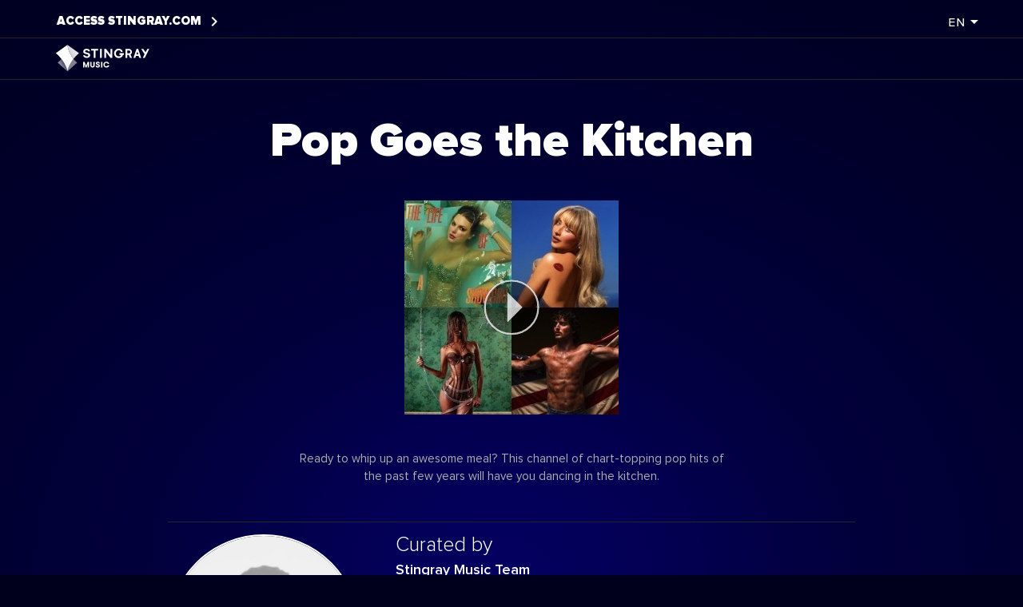

--- FILE ---
content_type: text/html;charset=utf-8
request_url: https://music.stingray.com/en/channels/VIB_S0256?utm_source=editorial&amp;utm_medium=blog-post
body_size: 21986
content:






<!DOCTYPE html>
<html lang="en" >

<head>
	<base href="/en/channels/" />

	<meta charset="utf-8" />

	<!--Let browser know website is optimized for mobile-->
    <meta name="viewport" content="width=device-width, initial-scale=1.0"/>
	<meta http-equiv="x-ua-compatible" content="ie=edge" />

	<!-- jquery -->
	<script src="https://ajax.googleapis.com/ajax/libs/jquery/3.1.1/jquery.min.js"></script>

	<!-- normalize -->
	<link rel="stylesheet" type="text/css" href="/static/channels/css/normalize.min.css" />

	<!--Import Google Icon Font-->
    <link href="https://fonts.googleapis.com/icon?family=Material+Icons" rel="stylesheet">

	<!-- materialize -->
	<script src="/static/channels/js/materialize.min.js"></script>

	<!-- stingray -->
	<script src="/static/channels/js/stingray.js"></script>
	<link rel="stylesheet" type="text/css" href="/static/channels/css/style.css" />

	<link rel="shortcut icon" type="image/x-icon" href="/static/channels/images/favicon.ico" />

	<!-- facebook app ID -->
	<meta property="fb:app_id" content="622304801216514" />

	<!-- schema.org organisation details -->
	<script type="application/ld+json">
	{
		"@context": "https://schema.org",
		"@type": "Corporation",
		"tickerSymbol": "TSE:RAY.A",
		"url": "http://www.stingray.com/en",
		"logo": "http://music.stingray.com:80/static/channels/images/logo-stingray.svg",
		"image": "http://music.stingray.com:80/static/channels/images/logo-stingray.svg",
		"address": {
			"@type": "PostalAddress",
			"addressLocality": "Montréal",
			"addressRegion": "QC",
			"postalCode": "H3C 1T4",
			"streetAddress": "730 Wellington"
		},
		"email": "mailto:musicsupport@stingray.com",
		"faxNumber": "+1-514-664-1143",
		"telephone": "+1-514-664-1244"
	}
	</script>

	<link rel="canonical" href="https://music.stingray.com/en/channels/VIB_S0256/pop-goes-the-kitchen">
	<link rel="alternate" href="https://music.stingray.com/en/channels/VIB_S0256/pop-goes-the-kitchen" hreflang="x-default" />
	
	<link rel="alternate" href="https://music.stingray.com/en/channels/VIB_S0256/pop-goes-the-kitchen" hreflang="en" />
	
	<link rel="alternate" href="https://music.stingray.com/es/channels/VIB_S0256/pop-goes-the-kitchen" hreflang="es" />
	
	<link rel="alternate" href="https://music.stingray.com/fr/channels/VIB_S0256/pop-goes-the-kitchen" hreflang="fr" />
	

	
	<!-- Google analytic -->
	<script type="text/javascript">
		//<![CDATA[
		(function(i,s,o,g,r,a,m){i['GoogleAnalyticsObject']=r;i[r]=i[r]||function(){
		(i[r].q=i[r].q||[]).push(arguments)},i[r].l=1*new Date();a=s.createElement(o),
		m=s.getElementsByTagName(o)[0];a.async=1;a.src=g;m.parentNode.insertBefore(a,m)
		})(window,document,'script','//www.google-analytics.com/analytics.js','ga');

		ga('create', 'UA-3195205-65', 'auto' );
		ga('set', 'forceSSL', true);        // Send all data using SSL, even from insecure
		ga('set', 'language', 'en');
		ga('set', 'hostname', 'music.stingray.com');
		ga('send', 'pageview' );
		//]]>
	</script>
	

	<title> Pop Goes the Kitchen </title>

	

	<!-- Opengraph meta -->
	<meta property="og:site_name" content="Stingray Music"/>
	<meta property="og:title" content="Pop Goes the Kitchen"/>
	<meta property="og:type" content="music.radio_station"/>
	<meta property="og:image" content="https://music.stingray.com/cover/channels/VIB_S0256"/>
	<meta property="og:image:height" content="650"/>
	<meta property="og:image:width" content="1200"/>
	<meta property="og:audio" content="https://webplayer.stingray.com/app/channel-info/description?channel-id=VIB_S0256&language=en&play_channel=VIB_S0256"/>
	<meta property="og:url" content="https://music.stingray.com/en/channels/VIB_S0256/pop-goes-the-kitchen"/>
	<meta property="og:description" content="Ready to whip up an awesome meal? This channel of chart-topping pop hits of the past few years will have you dancing in the kitchen."/>

	<!-- ios share meta -->
	<meta property="al:web:should_fallback" content="false"/>
	<meta property="al:ios:url" content="stingraymusic://music.stingray.com/app/en/channel/pop-goes-the-kitchen/VIB_S0256"/>
	<meta property="al:ios:app_store_id" content="420661098"/>
	<meta property="al:ios:app_name" content="Stingray Music"/>

	<!-- android share meta -->
	<meta property="al:android:url" content="stingraymusic://music.stingray.com/app/en/channel/pop-goes-the-kitchen/VIB_S0256"/>
	<meta property="al:android:package" content="com.stingray.galaxie.android"/>
	<meta property="al:android:app_name" content="Stingray Music"/>

	<!-- Twitter Card data -->
	<meta name="twitter:card" content="summary_large_image"/>
	<meta name="twitter:site" content="@Stingray_Music"/>
	<meta name="twitter:title" content="Pop Goes the Kitchen"/>
	<meta name="twitter:description" content="Ready to whip up an awesome meal? This channel of chart-topping pop hits of the past few years will have you dancing in the kitchen."/>
	<meta name="twitter:image" content="https://mediafile.galaxie.ca/data/000/192/308/000192308500"/>

	<!-- Google analytic -->
	<script>
		$(document).ready(function () {
			$('.play-btn').click(function () {
				var url = $(this).attr('href');

				ga('send', {
					hitType: 'event',
					eventCategory: 'channel',
					eventAction: 'play',
					eventLabel: url,
					transport: 'beacon',
					hitCallback: function () {
						if(location.search)
							url += '&' + location.search.substring(1)
						document.location = url;
					}
				});

				return false;
			});

			ga('set', 'title', 'Pop Goes the Kitchen');
			ga('set', 'id', 'VIB_S0256');
		});
	</script>

</head>

<body style="background-image: url('/static/channels/images/backgrounds/background-blue.jpg');">
	
	<nav>
		<div class="left">
			<div class="top">
				<span class="text">ACCESS
				<a href="https://www.stingray.com/en"><span class="blueish">STINGRAY.COM</span></a>
				</span>
				<i class="material-icons">keyboard_arrow_right</i>
			</div>
			<div class="divider full"></div>
			<div class="logo"><a href="https://music.stingray.com/en"><img src="/static/channels/images/en/logo-stingray-music-horizontal-white.svg" alt="logo-top"/></a></div>
		</div>

		<div class="right">
			<div class="dropdown-button" data-activates="dropdown-locale">
				<a><span class="label">en</span><i class="material-icons right">arrow_drop_down</i></a>
			</div>

			<ul id="dropdown-locale" class="dropdown-content">
				
					<li><a href="https://music.stingray.com/en/channels/VIB_S0256/pop-goes-the-kitchen">English</a></li>
				
					<li><a href="https://music.stingray.com/es/channels/VIB_S0256/pop-goes-the-kitchen">Español</a></li>
				
					<li><a href="https://music.stingray.com/fr/channels/VIB_S0256/pop-goes-the-kitchen">Français</a></li>
				
			</ul>
		</div>
	</nav>

	

	<div class="divider"></div>
	<!--<div class="border border-left">-->
		<!--<img src="/static/channels/images/en/stingray-music-channels.png" alt="border-left">-->
	<!--</div>-->


	<div class="top-level-container center-align">
	
	<div class="channel-namespace" vocab="http://schema.org/" typeof="MusicPlaylist">

		<!-- schema.org -->
		<meta property="genre" content="Music">
		<meta property="isFamilyFriendly" content="True">
		<meta property="keywords" content="[2000s, 2010s, Adult Pop, Around the House, Cooking, Dancing, Driving/Commuting, Energetic, Focus, Fun, Housework, Party!, Pop, Working/Studying]">

		<!-- generic metadata -->
		<meta name="description" content="Ready to whip up an awesome meal? This channel of chart-topping pop hits of the past few years will have you dancing in the kitchen.">
		<meta name="keywords" content="[2000s, 2010s, Adult Pop, Around the House, Cooking, Dancing, Driving/Commuting, Energetic, Focus, Fun, Housework, Party!, Pop, Working/Studying]">


		<div class="channel-content">


			<div class="center-align cover-wrapper">
				<h1 class="channel-name" property="name">Pop Goes the Kitchen</h1>
				<div class="cover">
					<div class="img" style="
						background: url(https://mediafile.galaxie.ca/data/000/192/310/000192310739), url(/static/channels/images/generic-cover.png);
						background-repeat: no-repeat;
						background-position: center;
					">
						<!--<img property="image" src="https://mediafile.galaxie.ca/data/000/192/310/000192310739" onerror="this.src='images/generic-cover.png'" alt="channel-cover">-->
						<div>
							<a href="https://webplayer.stingray.com/app/channel-info/description?channel-id=VIB_S0256&language=en&play_channel=VIB_S0256" class="waves-effect play-btn" aria-label="play">
								<div class="valign-wrapper">
									<img class="svg play-img" src="/static/channels/images/play-button.svg" alt="play-now"/>
								</div>
							</a>
						</div>
					</div>
				</div>
				<div class="text description narrow" property="description">Ready to whip up an awesome meal? This channel of chart-topping pop hits of the past few years will have you dancing in the kitchen.</div>

				<div class="divider"></div>

				<!-- programmer block -->
				




					<div class="section left-align row-wrapper" property="author" vocab="http://schema.org/" typeof="Person">

						<div class="programmer-picture">
							<div class="img"><img property="image" src="http://mediafile.galaxie.ca/data/000/135/797/000135797727"
												  alt="programmer-portrait"/></div>
						</div>
						<div class="description-wrapper">
							<div class="title-wrapper">
								<h2>Curated by</h2>
								<h3 class="header programmer-name" property="name"> Stingray Music Team</h3>
							</div>
							<div class="text">
								<div property="description">The experts behind our channels are all handpicked for their passion, knowledge and expertise. They all have something in common and that&rsquo;s their love of good music. Each of them has close connections to the music business, whether it be composers, performers, producers, promoters, journalists, presenters or teachers. Our team of experts from all over the world are able to compile the very best channel, no matter what the genre or location.</div>
							</div>
						</div>
					</div>


					<div class="divider"></div>

				

			</div>






			<!-- programmer block -->
			<!---->
				<!--<div class="section left-align" property="author" vocab="http://schema.org/" typeof="Person">-->
					<!--<h2>Curated by</h2>-->
					<!--<div>-->
						<!--<div class="img"><img property="image" src="http://mediafile.galaxie.ca/data/000/135/797/000135797727"-->
											  <!--alt="programmer-portrait"/></div>-->
						<!--<div class="text">-->
							<!--<h3 class="header programmer-name" property="name"> Stingray Music Team</h3>-->
							<!--<div property="description">The experts behind our channels are all handpicked for their passion, knowledge and expertise. They all have something in common and that&rsquo;s their love of good music. Each of them has close connections to the music business, whether it be composers, performers, producers, promoters, journalists, presenters or teachers. Our team of experts from all over the world are able to compile the very best channel, no matter what the genre or location.</div>-->
						<!--</div>-->
					<!--</div>-->
				<!--</div>-->
			<!---->
	<!---->

			<!-- list block -->
			<div class="section override">
				<div class="col-artists">
					
						<h2>Artists</h2>
						
							<div class="name">
								<div vocab="http://schema.org/" typeof="MusicGroup">
									<span class="truncate" property="name">Nile Rodgers</span>
								</div>
							</div>
						
							<div class="name">
								<div vocab="http://schema.org/" typeof="MusicGroup">
									<span class="truncate" property="name">P!nk</span>
								</div>
							</div>
						
							<div class="name">
								<div vocab="http://schema.org/" typeof="MusicGroup">
									<span class="truncate" property="name">Adele</span>
								</div>
							</div>
						
							<div class="name">
								<div vocab="http://schema.org/" typeof="MusicGroup">
									<span class="truncate" property="name">Gavin Rossdale</span>
								</div>
							</div>
						
							<div class="name">
								<div vocab="http://schema.org/" typeof="MusicGroup">
									<span class="truncate" property="name">Plan B</span>
								</div>
							</div>
						
							<div class="name">
								<div vocab="http://schema.org/" typeof="MusicGroup">
									<span class="truncate" property="name">Taylor Swift</span>
								</div>
							</div>
						
							<div class="name">
								<div vocab="http://schema.org/" typeof="MusicGroup">
									<span class="truncate" property="name">Jack Johnson</span>
								</div>
							</div>
						
							<div class="name">
								<div vocab="http://schema.org/" typeof="MusicGroup">
									<span class="truncate" property="name">Sweet Thing</span>
								</div>
							</div>
						
							<div class="name">
								<div vocab="http://schema.org/" typeof="MusicGroup">
									<span class="truncate" property="name">Leona Lewis</span>
								</div>
							</div>
						
							<div class="name">
								<div vocab="http://schema.org/" typeof="MusicGroup">
									<span class="truncate" property="name">Eliza Doolittle</span>
								</div>
							</div>
						
					
				</div>
				<div class="col-songs">
					
						<div property="track" vocab="http://schema.org/" typeof="ItemList">
							<meta property="numTracks" content="">
							<h2 property="name">Chart</h2>
							
								<div property="itemListElement" typeof="MusicRecording">
									<meta property="position" content="0">
									<div class="song">
										<meta property="url" content="http://music.stingray.comhttps://music.stingray.com/en/channels/VIB_S0256/pop-goes-the-kitchen/#0"/>
										<div class="image"><img property="image" src="https://mediafile.galaxie.ca/data/36/53/94/36539481" alt="album-cover">
										</div>
										<div class="text">
											<div class="title truncate" property="name">Apologize</div>
											<div class="artist truncate"
												 property="byArtist">Timbaland &amp; OneRepublic</div>
											<meta property="inAlbum" content="Timbaland Presents: Shock Value"/>
										</div>
									</div>
								</div>
							
								<div property="itemListElement" typeof="MusicRecording">
									<meta property="position" content="1">
									<div class="song">
										<meta property="url" content="http://music.stingray.comhttps://music.stingray.com/en/channels/VIB_S0256/pop-goes-the-kitchen/#1"/>
										<div class="image"><img property="image" src="https://mediafile.galaxie.ca/data/39/91/65/39916550" alt="album-cover">
										</div>
										<div class="text">
											<div class="title truncate" property="name">Half Of My Heart</div>
											<div class="artist truncate"
												 property="byArtist">John Mayer feat. Taylor Swift</div>
											<meta property="inAlbum" content="Battle Studies"/>
										</div>
									</div>
								</div>
							
								<div property="itemListElement" typeof="MusicRecording">
									<meta property="position" content="2">
									<div class="song">
										<meta property="url" content="http://music.stingray.comhttps://music.stingray.com/en/channels/VIB_S0256/pop-goes-the-kitchen/#2"/>
										<div class="image"><img property="image" src="https://mediafile.galaxie.ca/data/000/175/024/000175024404" alt="album-cover">
										</div>
										<div class="text">
											<div class="title truncate" property="name">BMF</div>
											<div class="artist truncate"
												 property="byArtist">SZA</div>
											<meta property="inAlbum" content="SOS Deluxe: LANA"/>
										</div>
									</div>
								</div>
							
								<div property="itemListElement" typeof="MusicRecording">
									<meta property="position" content="3">
									<div class="song">
										<meta property="url" content="http://music.stingray.comhttps://music.stingray.com/en/channels/VIB_S0256/pop-goes-the-kitchen/#3"/>
										<div class="image"><img property="image" src="https://mediafile.galaxie.ca/data/000/159/500/000159500165" alt="album-cover">
										</div>
										<div class="text">
											<div class="title truncate" property="name">Love On</div>
											<div class="artist truncate"
												 property="byArtist">Selena Gomez</div>
											<meta property="inAlbum" content=""/>
										</div>
									</div>
								</div>
							
								<div property="itemListElement" typeof="MusicRecording">
									<meta property="position" content="4">
									<div class="song">
										<meta property="url" content="http://music.stingray.comhttps://music.stingray.com/en/channels/VIB_S0256/pop-goes-the-kitchen/#4"/>
										<div class="image"><img property="image" src="https://mediafile.galaxie.ca/data/49/33/59/49335924" alt="album-cover">
										</div>
										<div class="text">
											<div class="title truncate" property="name">Survivor</div>
											<div class="artist truncate"
												 property="byArtist">Destiny&#x27;s Child</div>
											<meta property="inAlbum" content="Survivor"/>
										</div>
									</div>
								</div>
							
								<div property="itemListElement" typeof="MusicRecording">
									<meta property="position" content="5">
									<div class="song">
										<meta property="url" content="http://music.stingray.comhttps://music.stingray.com/en/channels/VIB_S0256/pop-goes-the-kitchen/#5"/>
										<div class="image"><img property="image" src="https://mediafile.galaxie.ca/data/36/97/33/36973364" alt="album-cover">
										</div>
										<div class="text">
											<div class="title truncate" property="name">Lucky</div>
											<div class="artist truncate"
												 property="byArtist">Britney Spears</div>
											<meta property="inAlbum" content="Oops!... I Did It Again"/>
										</div>
									</div>
								</div>
							
								<div property="itemListElement" typeof="MusicRecording">
									<meta property="position" content="6">
									<div class="song">
										<meta property="url" content="http://music.stingray.comhttps://music.stingray.com/en/channels/VIB_S0256/pop-goes-the-kitchen/#6"/>
										<div class="image"><img property="image" src="https://mediafile.galaxie.ca/data/000/163/182/000163182640" alt="album-cover">
										</div>
										<div class="text">
											<div class="title truncate" property="name">I Had Some Help</div>
											<div class="artist truncate"
												 property="byArtist">Post Malone feat. Morgan Wallen</div>
											<meta property="inAlbum" content=""/>
										</div>
									</div>
								</div>
							
								<div property="itemListElement" typeof="MusicRecording">
									<meta property="position" content="7">
									<div class="song">
										<meta property="url" content="http://music.stingray.comhttps://music.stingray.com/en/channels/VIB_S0256/pop-goes-the-kitchen/#7"/>
										<div class="image"><img property="image" src="https://mediafile.galaxie.ca/data/000/163/291/000163291250" alt="album-cover">
										</div>
										<div class="text">
											<div class="title truncate" property="name">Selfish</div>
											<div class="artist truncate"
												 property="byArtist">Justin Timberlake</div>
											<meta property="inAlbum" content="Everything I Thought It Was"/>
										</div>
									</div>
								</div>
							
								<div property="itemListElement" typeof="MusicRecording">
									<meta property="position" content="8">
									<div class="song">
										<meta property="url" content="http://music.stingray.comhttps://music.stingray.com/en/channels/VIB_S0256/pop-goes-the-kitchen/#8"/>
										<div class="image"><img property="image" src="https://mediafile.galaxie.ca/data/37/09/13/37091306" alt="album-cover">
										</div>
										<div class="text">
											<div class="title truncate" property="name">The Truth</div>
											<div class="artist truncate"
												 property="byArtist">Kris Allen</div>
											<meta property="inAlbum" content="Kris Allen"/>
										</div>
									</div>
								</div>
							
								<div property="itemListElement" typeof="MusicRecording">
									<meta property="position" content="9">
									<div class="song">
										<meta property="url" content="http://music.stingray.comhttps://music.stingray.com/en/channels/VIB_S0256/pop-goes-the-kitchen/#9"/>
										<div class="image"><img property="image" src="https://mediafile.galaxie.ca/data/000/163/185/000163185044" alt="album-cover">
										</div>
										<div class="text">
											<div class="title truncate" property="name">A Bar Song (Tipsy)</div>
											<div class="artist truncate"
												 property="byArtist">Shaboozey</div>
											<meta property="inAlbum" content="Where I&#x27;ve Been, Isn&#x27;t Where I&#x27;m Going"/>
										</div>
									</div>
								</div>
							
						</div>
					
				</div>
			</div>
		</div>
	</div>

	</div>

	

	<footer class="page-footer">
		<div class="footer-links valign-wrapper">
			<a href="https://www.stingray.com"><img class="img-logo-footer" src="/static/channels/images/logo-stingray.svg" alt="logo-footer"/></a>
			<span><a href="https://www.stingray.com/entertainment">Product &amp; Service</a></span> |
			<span><a href="https://www.stingray.com/investors">Investor</a></span> |
			<span><a href="https://www.stingray.com/about-us">About Stingray</a></span> |
			<span><a href="https://www.stingray.com/about-us/careers">Careers</a></span> |
			<span><a href="https://www.stingray.com/about-us/press-room">Press</a></span>
		</div>
		<div class="footer-copyright">
			<div class="long">© 2026 Stingray Digital Media Group. All rights reserved. “STINGRAY” and other related marks and logos are trademarks of Stingray Digital Media Group in Canada, the United States of America and other territories.</div>
			<div class="short">© 2026 Stingray | All rights reserved.</div>
		</div>
	</footer>
	
</body>

</html>



--- FILE ---
content_type: image/svg+xml
request_url: https://music.stingray.com/static/channels/images/play-button.svg
body_size: 582
content:
<?xml version="1.0" encoding="utf-8"?>
<!-- Generator: Adobe Illustrator 19.2.1, SVG Export Plug-In . SVG Version: 6.00 Build 0)  -->
<svg version="1.1" id="Layer_1" xmlns="http://www.w3.org/2000/svg" xmlns:xlink="http://www.w3.org/1999/xlink" x="0px" y="0px"
	 viewBox="0 0 118.4 117.5" preserveAspectRatio="xMinYMin meet" xml:space="preserve">
	<style type="text/css">
		.st0{}
		.st1{fill:none;stroke-width:4;stroke-linecap:round;stroke-miterlimit:10;}
		<!-- st0 fill:#00FFBA; st1 fill:none;stroke:#00FFBA; -->
	</style>
	<circle class="st1" cx="59.4" cy="58.8" r="56.5"/>
	<g>
		<polygon class="st0" points="51,28 81.8,58.8 51,89.7 	"/>
	</g>
</svg>


--- FILE ---
content_type: application/javascript
request_url: https://music.stingray.com/static/channels/js/stingray.js
body_size: 975
content:

$(document).ready(function(){
    $(".dropdown-button").dropdown();
    inlineSVG();
});

function inlineSVG() {
    /*  Replace all SVG images with inline SVG */
    $('img.svg').each(function(){
        var $img = $(this);
        var imgID = $img.attr('id');
        var imgClass = $img.attr('class');
        var imgURL = $img.attr('src');

        $.get(imgURL, function(data) {
            // Get the SVG tag, ignore the rest
            var $svg = $(data).find('svg');
            // Add replaced image's ID to the new SVG
            if (typeof imgID !== 'undefined') {
                $svg = $svg.attr('id', imgID);
            }
            // Add replaced image's classes to the new SVG
            if (typeof imgClass !== 'undefined') {
                $svg = $svg.attr('class', imgClass+' replaced-svg');
            }
            // Remove any invalid XML tags as per http:validator.w3.org
            $svg = $svg.removeAttr('xmlns:a');
            // Replace image with new SVG
            $img.replaceWith($svg);
        });
    });
}


--- FILE ---
content_type: image/svg+xml
request_url: https://music.stingray.com/static/channels/images/logo-stingray.svg
body_size: 3148
content:
<?xml version="1.0" encoding="utf-8"?>
<!-- Generator: Adobe Illustrator 19.2.1, SVG Export Plug-In . SVG Version: 6.00 Build 0)  -->
<svg version="1.1" id="Layer_1" xmlns="http://www.w3.org/2000/svg" xmlns:xlink="http://www.w3.org/1999/xlink" x="0px" y="0px"
	 viewBox="0 0 435.1 124.5" style="enable-background:new 0 0 435.1 124.5;" xml:space="preserve">
<style type="text/css">
	.st0{fill:#FFFFFF;}
	.st1{fill:#1E8CD7;}
	.st2{fill:#41C3FF;}
	.st3{fill:url(#SVGID_1_);}
	.st4{fill:url(#SVGID_2_);}
</style>
<g id="Layer_3">
	<g>
		<polygon class="st0" points="163.9,48.8 176.3,48.8 176.3,83.4 184.5,83.4 184.5,48.8 196.7,48.8 196.7,41 163.9,41 		"/>
		<rect x="205.3" y="41" class="st0" width="8.4" height="42.4"/>
		<polygon class="st0" points="254.1,68.7 233.3,41 225.3,41 225.3,83.4 233.6,83.4 233.6,55.8 254.3,83.4 262.3,83.4 262.3,41 
			254.1,41 		"/>
		<path class="st0" d="M296.1,69.1h7.9c-1.4,4.7-5.3,7.4-10.9,7.4c-9.5,0-13.8-7.4-13.8-14.2c0-7,4.7-14.4,13.3-14.4
			c4.9,0,8.9,2.5,9.8,6l0.3,1.2h8.2l-0.3-1.8c-1.2-7.6-8.8-13.2-18.1-13.2c-14,0-21.5,11.5-21.5,22.3c0,10.9,7.5,21.9,22,21.9
			c10.2,0,17.7-5.8,19.8-15.2h4.5v-7.8h-21v7.8H296.1z"/>
		<polygon class="st0" points="426,41 417.6,57.7 407.1,41 397.4,41 413.3,66.4 404.7,83.4 413.8,83.4 435.1,41 		"/>
		<path class="st0" d="M347.6,67.3c4.3-2.5,6.9-7.2,6.9-12.2c0-7.7-6.3-14.1-14-14.1h-16.4v42.3h8.2v-14h6.9l6.4,14.1h9.3
			L347.6,67.3z M340.5,61.6h-8.1V48.8h8c3.5,0,6.3,2.9,6.3,6.4C346.8,58.7,343.9,61.6,340.5,61.6z"/>
		<path class="st0" d="M383.1,41.4L383,41h-7.3L361,83.4h9l3.1-9.5h12.4l3.1,9.5h9L383.1,41.4z M374.8,67l4.5-13.5l4.5,13.5H374.8z"
			/>
		<path class="st0" d="M148.3,59.1l-7.6-1.8c-3.1-0.8-4.7-2.2-4.7-4.6c0-3,2.7-4.9,6.6-4.9c4.4,0,6.8,2.2,7.7,5h8.7
			c-1.4-7.1-6.9-12.2-16.5-12.2c-8.8,0-15.1,5.3-15.1,12.9c0,6.9,4.6,10.1,10.6,11.5l7.5,1.7c3.6,0.8,5.1,2.2,5.1,4.7
			c0,3.3-2.8,5.3-7,5.3c-4.1,0-7.2-1.7-8.3-5.4h-9c1.4,8,8.1,12.6,17.4,12.6c8.9,0,15.6-4.9,15.6-13
			C159.3,64.5,155.1,60.6,148.3,59.1z"/>
	</g>
</g>
<g id="Icone">
	<path class="st1" d="M53.6,0c0.4,6.1,5,37.3,27.9,66l0,0c4.9,6,10.6,11.9,17.2,17.3l-45.1,41.2L8.5,83.3C15.2,77.8,20.9,72,25.8,66
		l0,0C48.6,37.3,53.2,6.1,53.6,0"/>
	<path class="st2" d="M107.3,38.7L53.6,0l0,0l0,0l0,0l0,0L0,38.7C10.5,47.5,18.9,56.8,25.8,66l0,0l0,0
		c22.4,30.1,27.4,51.8,27.9,58.5l0,0l0,0c0.5-6.7,5.4-28.4,27.9-58.5l0,0l0,0C88.4,56.8,96.8,47.5,107.3,38.7z"/>
	
		<linearGradient id="SVGID_1_" gradientUnits="userSpaceOnUse" x1="44.8029" y1="33.6961" x2="28.2526" y2="24.1408" gradientTransform="matrix(1 0 0 -1 0 126)">
		<stop  offset="0" style="stop-color:#464646;stop-opacity:0.6"/>
		<stop  offset="1" style="stop-color:#464646;stop-opacity:0"/>
	</linearGradient>
	<path class="st3" d="M53.6,124.5L8.5,83.3C15.2,77.8,20.9,72,25.8,66C48.2,96.1,53.2,117.8,53.6,124.5z"/>
	
		<linearGradient id="SVGID_2_" gradientUnits="userSpaceOnUse" x1="61.8316" y1="89.482" x2="84.4953" y2="103.4247" gradientTransform="matrix(1 0 0 -1 0 126)">
		<stop  offset="0" style="stop-color:#1E8CD7;stop-opacity:0.67"/>
		<stop  offset="1" style="stop-color:#1E8CD7;stop-opacity:0"/>
	</linearGradient>
	<path class="st4" d="M53.6,0c0.4,6.1,5,37.3,27.9,66c6.8-9.2,15.3-18.5,25.8-27.3L53.6,0z"/>
</g>
</svg>


--- FILE ---
content_type: image/svg+xml
request_url: https://music.stingray.com/static/channels/images/en/logo-stingray-music-horizontal-white.svg
body_size: 3832
content:
<?xml version="1.0" encoding="utf-8"?>
<!-- Generator: Adobe Illustrator 19.2.1, SVG Export Plug-In . SVG Version: 6.00 Build 0)  -->
<svg version="1.1" id="Layer_1" xmlns="http://www.w3.org/2000/svg" xmlns:xlink="http://www.w3.org/1999/xlink" x="0px" y="0px"
	 viewBox="0 0 145.3 45" style="enable-background:new 0 0 145.3 45;" xml:space="preserve">
<style type="text/css">
	.st0{fill:#FFFFFF;}
	.st1{fill:url(#SVGID_1_);}
	.st2{fill:url(#SVGID_2_);}
	.st3{opacity:0.5;fill:#FFFFFF;enable-background:new    ;}
</style>
<g id="Layer_3">
	<g>
		<polygon class="st0" points="55.7,11.3 59.7,11.3 59.7,22.6 62.4,22.6 62.4,11.3 66.4,11.3 66.4,8.8 55.7,8.8 		"/>
		<rect x="69.2" y="8.8" class="st0" width="2.7" height="13.8"/>
		<polygon class="st0" points="85,17.8 78.3,8.8 75.7,8.8 75.7,22.6 78.3,22.6 78.3,13.6 85.1,22.6 87.7,22.6 87.7,8.8 85,8.8 		"/>
		<path class="st0" d="M98.7,17.9h2.6c-0.4,1.5-1.7,2.4-3.6,2.4c-3.1,0-4.5-2.4-4.5-4.6c0-2.3,1.5-4.7,4.3-4.7c1.6,0,2.9,0.8,3.2,2
			l0.1,0.4h2.7l-0.1-0.6c-0.4-2.5-2.9-4.3-5.9-4.3c-4.5,0-7,3.7-7,7.2s2.5,7.1,7.1,7.1c3.3,0,5.8-1.9,6.4-4.9h1.5v-2.5h-6.8
			C98.7,15.4,98.7,17.9,98.7,17.9z"/>
		<polygon class="st0" points="140.9,8.8 138.2,14.2 134.8,8.8 131.6,8.8 136.8,17 134,22.6 137,22.6 143.9,8.8 		"/>
		<path class="st0" d="M115.4,17.4c1.4-0.8,2.2-2.3,2.2-4c0-2.5-2-4.6-4.6-4.6h-5.3v13.8h2.7V18h2.2l2.1,4.6h3L115.4,17.4z
			 M113.1,15.5h-2.6v-4.2h2.6c1.1,0,2.1,0.9,2.1,2.1C115.2,14.5,114.2,15.5,113.1,15.5z"/>
		<path class="st0" d="M127,8.9V8.8h-2.4l-4.8,13.8h2.9l1-3.1h4l1,3.1h2.9L127,8.9z M124.3,17.2l1.5-4.4l1.5,4.4H124.3z"/>
		<path class="st0" d="M50.6,14.7l-2.5-0.6c-1-0.2-1.5-0.7-1.5-1.5c0-1,0.9-1.6,2.2-1.6c1.4,0,2.2,0.7,2.5,1.6h2.8
			c-0.4-2.3-2.2-4-5.4-4c-2.9,0-4.9,1.7-4.9,4.2c0,2.2,1.5,3.3,3.5,3.7l2.4,0.6c1.2,0.3,1.7,0.7,1.7,1.5c0,1.1-0.9,1.7-2.3,1.7
			c-1.3,0-2.3-0.6-2.7-1.8h-2.9c0.5,2.6,2.6,4.1,5.7,4.1c2.9,0,5.1-1.6,5.1-4.2C54.2,16.4,52.8,15.2,50.6,14.7z"/>
	</g>
	<g>
		<path class="st0" d="M52.5,37.2h-1.9v-5.3l-1.8,5.3h-1.5l-1.9-5.3v5.3h-1.9v-8.5h2.3l2.3,5.9l2.3-5.9h2.2L52.5,37.2L52.5,37.2z"/>
		<path class="st0" d="M54.4,28.6h2v5.6c0,0.8,0.5,1.4,1.3,1.4s1.4-0.7,1.4-1.4v-5.6h2v5.6c0,1.8-1.3,3.1-3.3,3.1s-3.3-1.4-3.3-3.1
			v-5.6H54.4z"/>
		<path class="st0" d="M64.6,34.3c0,0.9,0.6,1.5,1.4,1.5c0.7,0,1.1-0.4,1.1-1c0-0.7-0.6-0.9-1.3-1.2c-1.5-0.6-2.9-1.1-2.9-2.7
			c0-1.7,1.4-2.5,3-2.5c2,0,3,1.3,3,2.7h-2c0-0.8-0.4-1.2-1.1-1.2c-0.5,0-1,0.3-1,0.9c0,0.5,0.5,0.9,1.2,1.1c1.5,0.5,3,1.1,3,2.8
			s-1.3,2.7-3.2,2.7c-1.9,0-3.3-1.1-3.3-3L64.6,34.3L64.6,34.3z"/>
		<path class="st0" d="M70.8,28.6h2v8.5h-2V28.6z"/>
		<path class="st0" d="M83.2,34.1c-0.3,1.8-1.9,3.3-4.3,3.3c-2.8,0-4.6-2.1-4.6-4.5c0-2.3,1.6-4.5,4.5-4.5c2.5,0,4,1.6,4.3,3.5H81
			c-0.2-1-0.9-1.8-2.2-1.8c-1.6,0-2.6,1.3-2.6,2.7c0,1.5,1,2.7,2.6,2.7c1.1,0,1.9-0.7,2.1-1.5L83.2,34.1L83.2,34.1z"/>
	</g>
</g>
<g id="Icone">
	<path class="st0" d="M19.8,43.2c-0.2-2.2-1.8-9.2-9.1-19c-2.2-3-5-6-8.4-8.9L19.8,2.7c0.1,2,1.6,12.1,9.1,21.5l0,0
		C21.6,34,20,41,19.8,43.2z"/>
	
		<linearGradient id="SVGID_1_" gradientUnits="userSpaceOnUse" x1="16.9362" y1="13.2736" x2="11.5532" y2="10.1657" gradientTransform="matrix(1 0 0 -1 0 46)">
		<stop  offset="0" style="stop-color:#FFFFFF;stop-opacity:0.27"/>
		<stop  offset="1" style="stop-color:#FFFFFF;stop-opacity:0.53"/>
	</linearGradient>
	<path class="st1" d="M19.8,43.2L5.1,29.8c2.2-1.8,4-3.7,5.6-5.6C18,34,19.7,41,19.8,43.2z"/>
	
		<linearGradient id="SVGID_2_" gradientUnits="userSpaceOnUse" x1="22.4834" y1="31.4017" x2="29.8547" y2="35.9365" gradientTransform="matrix(1 0 0 -1 0 46)">
		<stop  offset="0" style="stop-color:#FFFFFF;stop-opacity:0.8"/>
		<stop  offset="1" style="stop-color:#FFFFFF;stop-opacity:0.9"/>
	</linearGradient>
	<path class="st2" d="M19.8,2.7c0.1,2,1.6,12.1,9.1,21.5c2.2-3,5-6,8.4-8.9L19.8,2.7z"/>
	<path class="st3" d="M19.8,43.2l14.7-13.4c-2.2-1.8-4-3.7-5.6-5.6C21.6,34,20,41,19.8,43.2z"/>
</g>
</svg>
